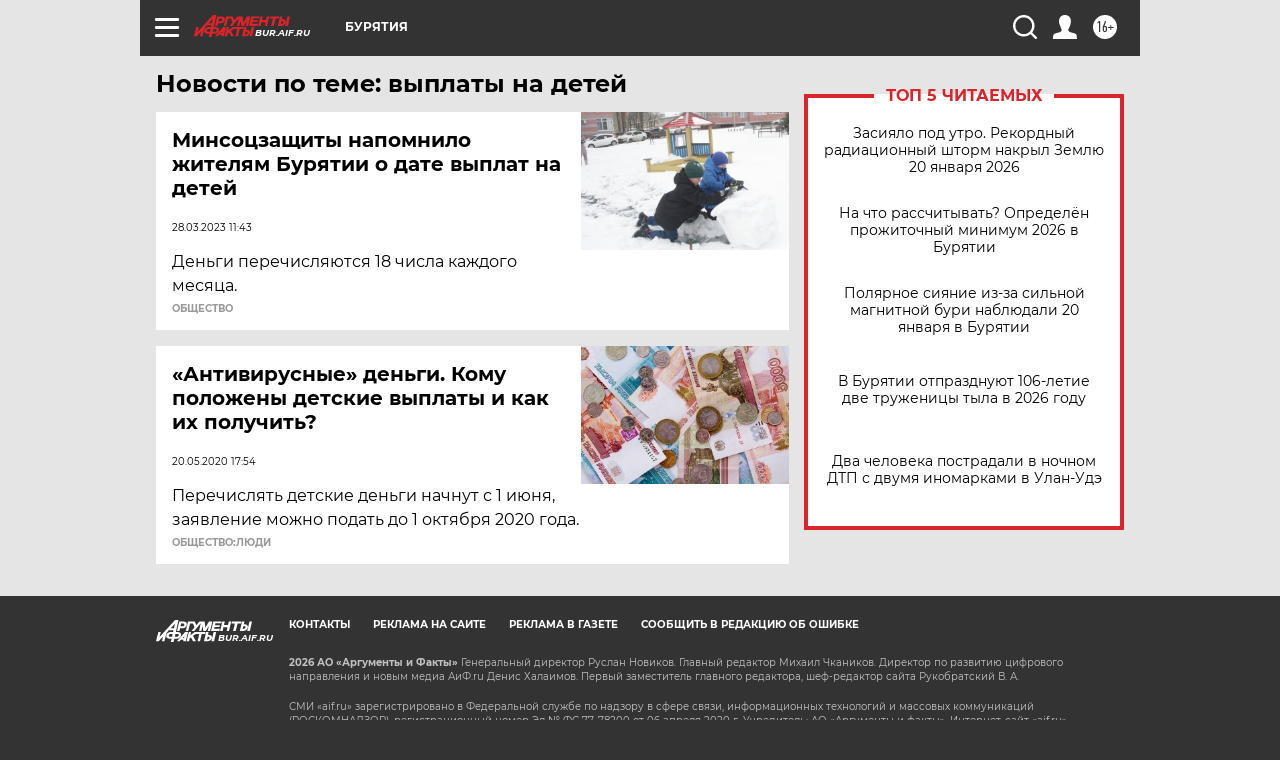

--- FILE ---
content_type: text/html
request_url: https://tns-counter.ru/nc01a**R%3Eundefined*aif_ru/ru/UTF-8/tmsec=aif_ru/686915988***
body_size: -72
content:
6C377700696F9154X1768919380:6C377700696F9154X1768919380